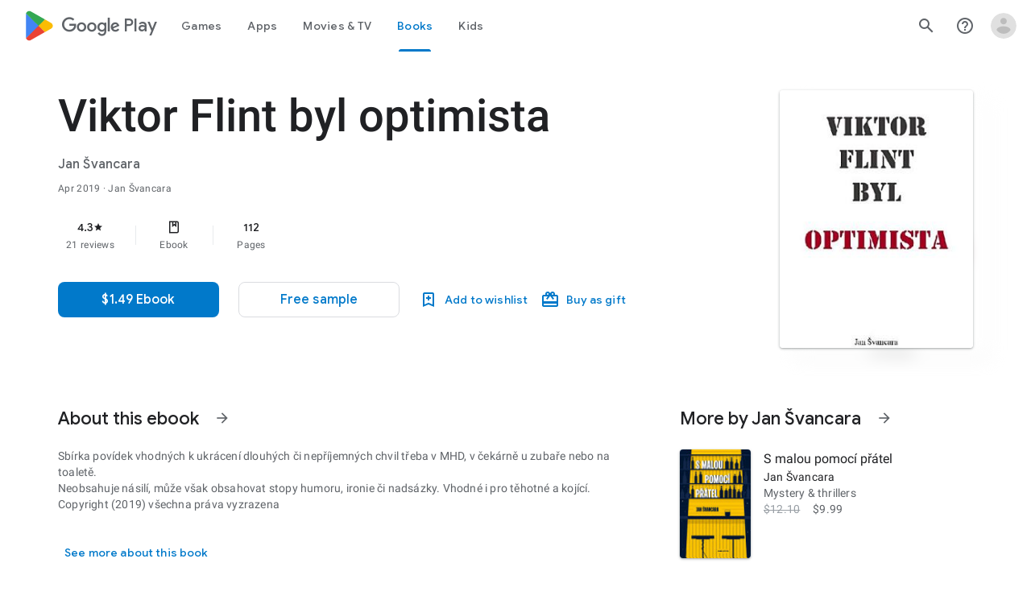

--- FILE ---
content_type: text/plain; charset=utf-8
request_url: https://play.google.com/play/log?format=json&authuser&proto_v2=true
body_size: -435
content:
["900000","1769902766591"]